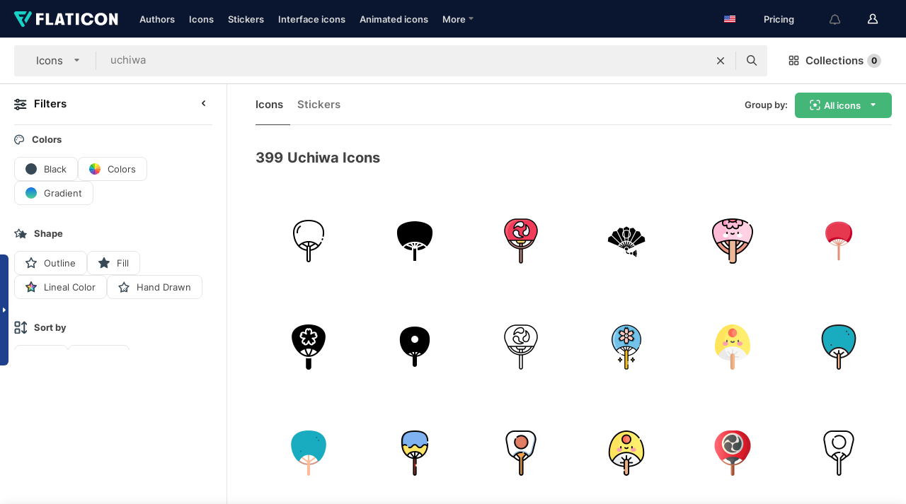

--- FILE ---
content_type: image/svg+xml
request_url: https://media.flaticon.com/dist/min/img/filters/color.svg
body_size: 276
content:
<svg width="16" height="16" viewBox="0 0 16 16" fill="none" xmlns="http://www.w3.org/2000/svg"><g clip-path="url(#clip0)"><path d="M8 8h8c0-1.5-.4-2.8-1.1-4L8 8z" fill="#F5AC43"/><path d="M8 8l-6.9 4c.7 1.2 1.7 2.2 2.9 2.9L8 8z" fill="#515EBB"/><path d="M8 8v8c1.5 0 2.8-.4 4-1.1L8 8z" fill="#D0449A"/><path d="M4 14.9c1.2.7 2.5 1.1 4 1.1V8l-4 6.9z" fill="#7C39B1"/><path d="M14.9 4c-.7-1.2-1.7-2.2-2.9-2.9L8 8l6.9-4z" fill="#F8CE33"/><path d="M8 8H0c0 1.5.4 2.8 1.1 4L8 8z" fill="#177AC3"/><path d="M8 8l4 6.9c1.2-.7 2.2-1.7 2.9-2.9L8 8z" fill="#FE4A29"/><path d="M8 8l6.9 4c.7-1.2 1.1-2.5 1.1-4H8z" fill="#F97932"/><path d="M8 8L1.1 4C.4 5.2 0 6.5 0 8h8z" fill="#1AB3D0"/><path d="M8 8l4-6.9C10.8.4 9.5 0 8 0v8z" fill="#FCF222"/><path d="M8 0C6.5 0 5.2.4 4 1.1L8 8V0z" fill="#89D31C"/><path d="M8 8L4 1.1C2.8 1.8 1.8 2.8 1.1 4L8 8z" fill="#33B634"/></g><defs><clipPath id="clip0"><path fill="#fff" d="M0 0h16v16H0z"/></clipPath></defs></svg>